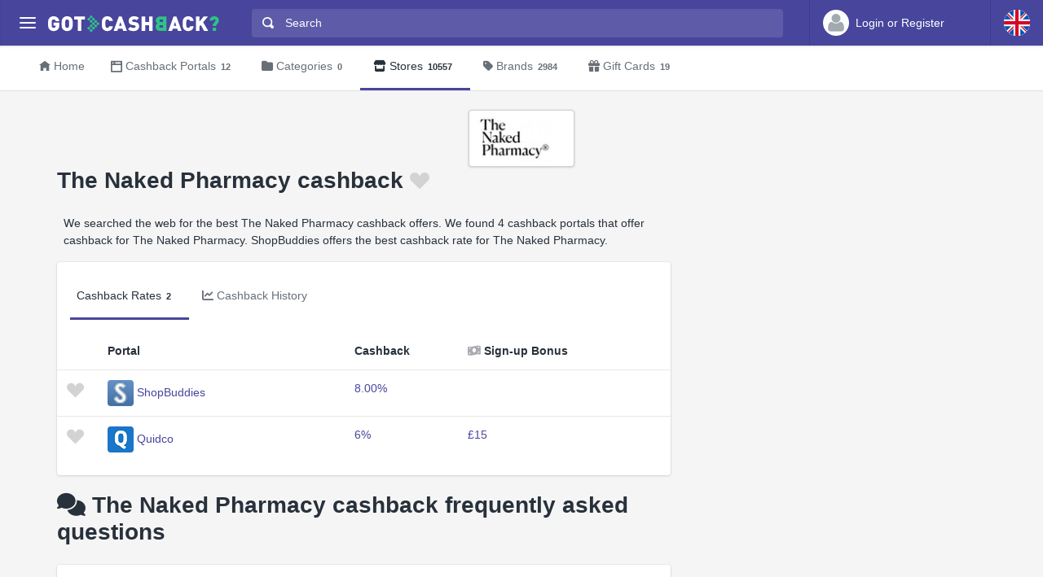

--- FILE ---
content_type: text/html
request_url: https://www.gotcashback.co.uk/Stores/The-Naked-Pharmacy/
body_size: 9169
content:
<!DOCTYPE html><html lang="en-GB"><head><META http-equiv="Content-Type" content="text/html; charset=utf-8"><meta charset="utf-8"><meta name="viewport" content="width=device-width, initial-scale=1, shrink-to-fit=no"><title>Get up to 8.00% The Naked Pharmacy cashback - compare rates from 2 cashback portals in U.K.</title><meta name="keywords" content="The Naked Pharmacy cashback, compare The Naked Pharmacy cashback"><meta name="description" content="Discover The Naked Pharmacy cashback rates of up to up to 8.00% from 2 trusted U.K. cashback portals."><link rel="icon" href="/favicon.ico"><meta name="og:site_name" content="GotCashback.co.uk"><meta name="og:image" content="/stores/logos/The-Naked-Pharmacy.jpeg"><link rel="preconnect" href="https://www.googletagmanager.com"><link rel="preconnect" href="https://cdn.gotcashback.com"><meta http-equiv="content-language" content="en-GB"><meta name="theme-color" content="#3063A0"><link rel="stylesheet" href="https://cdn.gotcashback.com/assets/vendor/bootstrap/css/bootstrap.min.css"><link rel="stylesheet" href="https://cdn.gotcashback.com/assets/vendor/open-iconic/css/open-iconic-bootstrap.min.css"><link rel="stylesheet" href="https://cdn.gotcashback.com/assets/vendor/fontawesome/css/all.min.css"><link rel="stylesheet" href="https://cdn.gotcashback.com/assets/stylesheets/main.min.css"><link rel="stylesheet" href="https://cdn.gotcashback.com/assets/stylesheets/custom.css"><script>(function(w,d,s,l,i){w[l]=w[l]||[];w[l].push({'gtm.start':new Date().getTime(),event:'gtm.js'});var f=d.getElementsByTagName(s)[0],j=d.createElement(s),dl=l!='dataLayer'?'&l='+l:'';j.async=true;j.src='https://www.googletagmanager.com/gtm.js?id='+i+dl;f.parentNode.insertBefore(j,f);})(window,document,'script','dataLayer','GTM-5L9TJG6');</script><link rel="canonical" href="https://www.gotcashback.co.uk/Stores/The-Naked-Pharmacy/"><script type="text/javascript">!(function (cfg){function e(){cfg.onInit&&cfg.onInit(i)}var S,u,D,t,n,i,C=window,x=document,w=C.location,I="script",b="ingestionendpoint",E="disableExceptionTracking",A="ai.device.";"instrumentationKey"[S="toLowerCase"](),u="crossOrigin",D="POST",t="appInsightsSDK",n=cfg.name||"appInsights",(cfg.name||C[t])&&(C[t]=n),i=C[n]||function(l){var d=!1,g=!1,f={initialize:!0,queue:[],sv:"7",version:2,config:l};function m(e,t){var n={},i="Browser";function a(e){e=""+e;return 1===e.length?"0"+e:e}return n[A+"id"]=i[S](),n[A+"type"]=i,n["ai.operation.name"]=w&&w.pathname||"_unknown_",n["ai.internal.sdkVersion"]="javascript:snippet_"+(f.sv||f.version),{time:(i=new Date).getUTCFullYear()+"-"+a(1+i.getUTCMonth())+"-"+a(i.getUTCDate())+"T"+a(i.getUTCHours())+":"+a(i.getUTCMinutes())+":"+a(i.getUTCSeconds())+"."+(i.getUTCMilliseconds()/1e3).toFixed(3).slice(2,5)+"Z",iKey:e,name:"Microsoft.ApplicationInsights."+e.replace(/-/g,"")+"."+t,sampleRate:100,tags:n,data:{baseData:{ver:2}},ver:4,seq:"1",aiDataContract:undefined}}var h=-1,v=0,y=["js.monitor.azure.com","js.cdn.applicationinsights.io","js.cdn.monitor.azure.com","js0.cdn.applicationinsights.io","js0.cdn.monitor.azure.com","js2.cdn.applicationinsights.io","js2.cdn.monitor.azure.com","az416426.vo.msecnd.net"],k=l.url||cfg.src;if(k){if((n=navigator)&&(~(n=(n.userAgent||"").toLowerCase()).indexOf("msie")||~n.indexOf("trident/"))&&~k.indexOf("ai.3")&&(k=k.replace(/(\/)(ai\.3\.)([^\d]*)$/,function(e,t,n){return t+"ai.2"+n})),!1!==cfg.cr)for(var e=0;e<y.length;e++)if(0<k.indexOf(y[e])){h=e;break}var i=function(e){var a,t,n,i,o,r,s,c,p,u;f.queue=[],g||(0<=h&&v+1<y.length?(a=(h+v+1)%y.length,T(k.replace(/^(.*\/\/)([\w\.]*)(\/.*)$/,function(e,t,n,i){return t+y[a]+i})),v+=1):(d=g=!0,o=k,c=(p=function(){var e,t={},n=l.connectionString;if(n)for(var i=n.split(";"),a=0;a<i.length;a++){var o=i[a].split("=");2===o.length&&(t[o[0][S]()]=o[1])}return t[b]||(e=(n=t.endpointsuffix)?t.location:null,t[b]="https://"+(e?e+".":"")+"dc."+(n||"services.visualstudio.com")),t}()).instrumentationkey||l.instrumentationKey||"",p=(p=p[b])?p+"/v2/track":l.endpointUrl,(u=[]).push((t="SDK LOAD Failure: Failed to load Application Insights SDK script (See stack for details)",n=o,r=p,(s=(i=m(c,"Exception")).data).baseType="ExceptionData",s.baseData.exceptions=[{typeName:"SDKLoadFailed",message:t.replace(/\./g,"-"),hasFullStack:!1,stack:t+"\nSnippet failed to load ["+n+"] -- Telemetry is disabled\nHelp Link: https://go.microsoft.com/fwlink/?linkid=2128109\nHost: "+(w&&w.pathname||"_unknown_")+"\nEndpoint: "+r,parsedStack:[]}],i)),u.push((s=o,t=p,(r=(n=m(c,"Message")).data).baseType="MessageData",(i=r.baseData).message='AI (Internal): 99 message:"'+("SDK LOAD Failure: Failed to load Application Insights SDK script (See stack for details) ("+s+")").replace(/\"/g,"")+'"',i.properties={endpoint:t},n)),o=u,c=p,JSON&&((r=C.fetch)&&!cfg.useXhr?r(c,{method:D,body:JSON.stringify(o),mode:"cors"}):XMLHttpRequest&&((s=new XMLHttpRequest).open(D,c),s.setRequestHeader("Content-type","application/json"),s.send(JSON.stringify(o))))))},a=function(e,t){g||setTimeout(function(){!t&&f.core||i()},500),d=!1},T=function(e){var n=x.createElement(I),e=(n.src=e,cfg[u]);return!e&&""!==e||"undefined"==n[u]||(n[u]=e),n.onload=a,n.onerror=i,n.onreadystatechange=function(e,t){"loaded"!==n.readyState&&"complete"!==n.readyState||a(0,t)},cfg.ld&&cfg.ld<0?x.getElementsByTagName("head")[0].appendChild(n):setTimeout(function(){x.getElementsByTagName(I)[0].parentNode.appendChild(n)},cfg.ld||0),n};T(k)}try{f.cookie=x.cookie}catch(p){}function t(e){for(;e.length;)!function(t){f[t]=function(){var e=arguments;d||f.queue.push(function(){f[t].apply(f,e)})}}(e.pop())}var r,s,n="track",o="TrackPage",c="TrackEvent",n=(t([n+"Event",n+"PageView",n+"Exception",n+"Trace",n+"DependencyData",n+"Metric",n+"PageViewPerformance","start"+o,"stop"+o,"start"+c,"stop"+c,"addTelemetryInitializer","setAuthenticatedUserContext","clearAuthenticatedUserContext","flush"]),f.SeverityLevel={Verbose:0,Information:1,Warning:2,Error:3,Critical:4},(l.extensionConfig||{}).ApplicationInsightsAnalytics||{});return!0!==l[E]&&!0!==n[E]&&(t(["_"+(r="onerror")]),s=C[r],C[r]=function(e,t,n,i,a){var o=s&&s(e,t,n,i,a);return!0!==o&&f["_"+r]({message:e,url:t,lineNumber:n,columnNumber:i,error:a,evt:C.event}),o},l.autoExceptionInstrumented=!0),f}(cfg.cfg),(C[n]=i).queue&&0===i.queue.length?(i.queue.push(e),i.trackPageView({})):e();})({src: "https://js.monitor.azure.com/scripts/b/ai.3.gbl.min.js",crossOrigin: "anonymous", cfg: {connectionString: "InstrumentationKey=65d5affa-54c0-4009-b7c0-90d009f66209;IngestionEndpoint=https://centralus-2.in.applicationinsights.azure.com/;LiveEndpoint=https://centralus.livediagnostics.monitor.azure.com/"}});</script><script async="" crossorigin="anonymous" src="https://pagead2.googlesyndication.com/pagead/js/adsbygoogle.js?client=ca-pub-2504988931986365"></script><script async="" src="https://cdn.gotcashback.com/assets/vendor/lazysizes/lazysizes.min.js"></script><script src="https://cdn.gotcashback.com/assets/vendor/clipboard/clipboard.min.js"></script><script type="application/ld+json">{"@context":"https://schema.org","@graph":[{"@type":"OfferCatalog","name":"Cashback Offers for The Naked Pharmacy","itemListElement":[{"@type":"Offer","name":"ShopBuddies Cashback","price":"8","priceCurrency":"%","url":null},{"@type":"Offer","name":"Quidco Cashback","price":"6","priceCurrency":"%","url":"https://www.quidco.com/raf/10224313/"}],"numberOfItems":2},{"@type":"FAQPage","mainEntity":[{"@type":"Question","name":"How can I earn The Naked Pharmacy cashback?","acceptedAnswer":{"@type":"Answer","text":"You can earn The Naked Pharmacy cashback by shopping through cashback portals like SimplyBestCoupons.com. Simply click on the link to The Naked Pharmacy from the cashback site, make your purchase, and a percentage of the total will be credited back to you."}},{"@type":"Question","name":"What cashback percentage can I expect from The Naked Pharmacy?","acceptedAnswer":{"@type":"Answer","text":"The cashback percentage offered for The Naked Pharmacy can vary based on the cashback portal you use. It's typically around 5% to 10%, but make sure to check the specific cashback site for the latest offers."}},{"@type":"Question","name":"Is there a limit to how much The Naked Pharmacy cashback I can earn?","acceptedAnswer":{"@type":"Answer","text":"Most cashback portals do not impose a strict limit on the amount of The Naked Pharmacy cashback you can earn, but there may be caps on specific promotions or offers. Check the terms on the cashback site for details."}},{"@type":"Question","name":"Can I stack discount codes with The Naked Pharmacy cashback?","acceptedAnswer":{"@type":"Answer","text":"Yes, you can often stack discount codes with The Naked Pharmacy cashback. Just ensure that the coupon code is valid and does not conflict with cashback eligibility requirements."}},{"@type":"Question","name":"Do I have to sign up for an account to earn cashback on The Naked Pharmacy?","acceptedAnswer":{"@type":"Answer","text":"Yes, to earn cashback on The Naked Pharmacy, you typically need to sign up for an account on the cashback portal. This allows them to track your purchases and credit your account with cashback."}},{"@type":"Question","name":"How long does it take for The Naked Pharmacy cashback to appear in my account?","acceptedAnswer":{"@type":"Answer","text":"The Naked Pharmacy cashback usually takes a few days to a few weeks to appear in your cashback account, depending on the portal's processing times and the retailer's policies."}},{"@type":"Question","name":"Can I use The Naked Pharmacy cashback with international orders?","acceptedAnswer":{"@type":"Answer","text":"This depends on the cashback portal. Some may allow earnings on international orders, while others may restrict cashback to domestic purchases. Please check the specific terms on your cashback site."}},{"@type":"Question","name":"What happens if I return a product from The Naked Pharmacy?","acceptedAnswer":{"@type":"Answer","text":"If you return a product, the cashback you earned on that purchase will typically be deducted from your account balance. Make sure to review the return policies both from The Naked Pharmacy and the cashback portal."}},{"@type":"Question","name":"Can I receive The Naked Pharmacy cashback if I shop through my mobile?","acceptedAnswer":{"@type":"Answer","text":"Yes, most cashback portals support mobile shopping for The Naked Pharmacy. Ensure you are logged into your cashback account and follow the provided links to earn cashback on mobile purchases."}},{"@type":"Question","name":"Are there any restrictions on earning The Naked Pharmacy cashback?","acceptedAnswer":{"@type":"Answer","text":"Yes, there may be restrictions such as items not eligible for cashback or specific purchase requirements. Always read the terms for The Naked Pharmacy cashback on your chosen portal."}},{"@type":"Question","name":"Can I earn cashback on promotional offers from The Naked Pharmacy?","acceptedAnswer":{"@type":"Answer","text":"Typically, you can earn cashback on promotional offers from The Naked Pharmacy unless specifically stated otherwise by the cashback portal. Check the offer details for eligibility."}},{"@type":"Question","name":"What payment methods are eligible for The Naked Pharmacy cashback?","acceptedAnswer":{"@type":"Answer","text":"Various payment methods are usually accepted when earning The Naked Pharmacy cashback, including credit cards, PayPal, and others. Confirm with the cashback portal for specifics."}},{"@type":"Question","name":"How often can I earn cashback from The Naked Pharmacy?","acceptedAnswer":{"@type":"Answer","text":"You can earn cashback from The Naked Pharmacy as often as you make purchases. Just be sure to go through the cashback portal each time to secure your earnings."}},{"@type":"Question","name":"Are there any bonuses for new users of The Naked Pharmacy cashback?","acceptedAnswer":{"@type":"Answer","text":"Some cashback portals offer bonuses for new users when they make their first purchase at The Naked Pharmacy. Check the terms on the cashback site for current promotions."}},{"@type":"Question","name":"Is The Naked Pharmacy cashback valid on subscription purchases?","acceptedAnswer":{"@type":"Answer","text":"This may vary by cashback portal. Some may allow cashback on subscription purchases while others may not. Always verify with the specific cashback terms."}},{"@type":"Question","name":"What information do I need to provide to earn The Naked Pharmacy cashback?","acceptedAnswer":{"@type":"Answer","text":"You generally need to provide basic information such as your email address and may need to link payment methods or accounts to track your purchases and earn The Naked Pharmacy cashback."}},{"@type":"Question","name":"How do I track my The Naked Pharmacy cashback earnings?","acceptedAnswer":{"@type":"Answer","text":"You can track your The Naked Pharmacy cashback earnings through your account on the cashback portal. They usually have a dashboard where you can see pending and confirmed cashback amounts."}},{"@type":"Question","name":"Can I share my The Naked Pharmacy cashback referral link?","acceptedAnswer":{"@type":"Answer","text":"Yes, many cashback portals allow you to share referral links for The Naked Pharmacy cashback, and some offer bonuses for referrals. Check the portal's referral policy for details."}},{"@type":"Question","name":"What should I do if my The Naked Pharmacy cashback doesn't track?","acceptedAnswer":{"@type":"Answer","text":"If your The Naked Pharmacy cashback does not appear after a reasonable time, contact the customer service of the cashback portal for assistance in tracking down your purchase."}}]},{"@type":"BreadcrumbList","itemListElement":[{"@type":"ListItem","position":1,"name":"GotCashback.co.uk","item":"https://www.gotcashback.co.uk/"},{"@type":"ListItem","position":2,"name":"Stores","item":"https://www.gotcashback.co.uk/Stores/"},{"@type":"ListItem","position":3,"name":"The Naked Pharmacy","item":"https://www.gotcashback.co.uk/Stores/The-Naked-Pharmacy/"}]}]}</script></head><body><noscript><iframe height="0" width="0" style="display:none;visibility:hidden" src="https://www.googletagmanager.com/ns.html?id=GTM-5L9TJG6"></iframe></noscript><div class="app has-fullwidth"><header class="app-header"><div class="top-bar"><div class="top-bar-brand"><button class="hamburger hamburger-squeeze mr-2" type="button" data-toggle="aside" aria-label="Menu"><span class="hamburger-box"><span class="hamburger-inner"></span></span></button><a href="/"><img width="210" height="20" src="https://cdn.gotcashback.com/assets/images/logo-inverse.svg" alt="GotCashback.co.uk"></a></div><div class="top-bar-list"><div class="top-bar-item px-2 d-md-none d-lg-none d-xl-none"><button class="hamburger hamburger-squeeze" type="button" data-toggle="aside" aria-label="Menu"><span class="hamburger-box"><span class="hamburger-inner"></span></span></button></div><div class="top-bar-item top-bar-item-full"><div class="top-bar-search"><form method="get" action="/Search/"><div class="input-group input-group-search"><div class="input-group-prepend"><span class="input-group-text"><span class="oi oi-magnifying-glass"></span></span></div><input type="text" id="searchbox" name="q" class="form-control" autocomplete="off" placeholder="Search" aria-label="Search"><div class="input-group-append d-none d-md-block"><span class="input-group-text"><span class="search-spinner spinner-border text-white spinner-border-sm" role="status"><span class="sr-only">Loading...</span></span></span></div></div></form></div></div><div class="top-bar-item top-bar-item-right px-0 d-flex"><div class="dropdown"><a class="btn-account d-none d-md-flex" href="/Accounts/Login/"><span class="user-avatar"><img alt="User Avatar" src="https://cdn.gotcashback.com/assets/images/avatars/unknown-profile.jpg"></span><span class="account-summary pr-lg-4 d-none d-lg-block"><span class="account-name">Login or Register</span></span></a></div><div class="dropdown"><button class="btn-account d-flex" type="button" data-toggle="dropdown" aria-haspopup="true" aria-expanded="false"><span class="user-avatar"><img src="https://cdn.gotcashback.com/assets/images/flags/gb.svg" alt="Cashback comparison in United Kingdom"></span></button><div class="dropdown-arrow dropdown-arrow-left"></div><div class="dropdown-menu half-height"><a class="dropdown-item" href="https://www.gotcashback.at"><span class="dropdown-icon"><img style="width:24px" class="lazyload" data-src="https://cdn.gotcashback.com/assets/images/flags/at.svg" src="https://cdn.gotcashback.com/assets/images/flags/blank.svg" alt="Cashback comparison in Österreich"></span>Österreich</a><a class="dropdown-item" href="https://au.gotcashback.com"><span class="dropdown-icon"><img style="width:24px" class="lazyload" data-src="https://cdn.gotcashback.com/assets/images/flags/au.svg" src="https://cdn.gotcashback.com/assets/images/flags/blank.svg" alt="Cashback comparison in Australia"></span>Australia</a><a class="dropdown-item" href="https://br.gotcashback.com"><span class="dropdown-icon"><img style="width:24px" class="lazyload" data-src="https://cdn.gotcashback.com/assets/images/flags/br.svg" src="https://cdn.gotcashback.com/assets/images/flags/blank.svg" alt="Cashback comparison in Brasil"></span>Brasil</a><a class="dropdown-item" href="https://by.gotcashback.com"><span class="dropdown-icon"><img style="width:24px" class="lazyload" data-src="https://cdn.gotcashback.com/assets/images/flags/by.svg" src="https://cdn.gotcashback.com/assets/images/flags/blank.svg" alt="Cashback comparison in Беларусь"></span>Беларусь</a><a class="dropdown-item" href="https://ca.gotcashback.com"><span class="dropdown-icon"><img style="width:24px" class="lazyload" data-src="https://cdn.gotcashback.com/assets/images/flags/ca.svg" src="https://cdn.gotcashback.com/assets/images/flags/blank.svg" alt="Cashback comparison in Canada"></span>Canada</a><a class="dropdown-item" href="https://www.gotcashback.cz"><span class="dropdown-icon"><img style="width:24px" class="lazyload" data-src="https://cdn.gotcashback.com/assets/images/flags/cz.svg" src="https://cdn.gotcashback.com/assets/images/flags/blank.svg" alt="Cashback comparison in Czechia"></span>Czechia</a><a class="dropdown-item" href="https://www.gotcashback.de"><span class="dropdown-icon"><img style="width:24px" class="lazyload" data-src="https://cdn.gotcashback.com/assets/images/flags/de.svg" src="https://cdn.gotcashback.com/assets/images/flags/blank.svg" alt="Cashback comparison in Deutschland"></span>Deutschland</a><a class="dropdown-item" href="https://dk.gotcashback.com"><span class="dropdown-icon"><img style="width:24px" class="lazyload" data-src="https://cdn.gotcashback.com/assets/images/flags/dk.svg" src="https://cdn.gotcashback.com/assets/images/flags/blank.svg" alt="Cashback comparison in Danmark"></span>Danmark</a><a class="dropdown-item" href="https://ee.gotcashback.com"><span class="dropdown-icon"><img style="width:24px" class="lazyload" data-src="https://cdn.gotcashback.com/assets/images/flags/ee.svg" src="https://cdn.gotcashback.com/assets/images/flags/blank.svg" alt="Cashback comparison in Eesti"></span>Eesti</a><a class="dropdown-item" href="https://www.gotcashback.es"><span class="dropdown-icon"><img style="width:24px" class="lazyload" data-src="https://cdn.gotcashback.com/assets/images/flags/es.svg" src="https://cdn.gotcashback.com/assets/images/flags/blank.svg" alt="Cashback comparison in Spain"></span>Spain</a><a class="dropdown-item" href="https://fi.gotcashback.com"><span class="dropdown-icon"><img style="width:24px" class="lazyload" data-src="https://cdn.gotcashback.com/assets/images/flags/fi.svg" src="https://cdn.gotcashback.com/assets/images/flags/blank.svg" alt="Cashback comparison in Suomi"></span>Suomi</a><a class="dropdown-item" href="https://fr.gotcashback.com"><span class="dropdown-icon"><img style="width:24px" class="lazyload" data-src="https://cdn.gotcashback.com/assets/images/flags/fr.svg" src="https://cdn.gotcashback.com/assets/images/flags/blank.svg" alt="Cashback comparison in France"></span>France</a><a class="dropdown-item" href="https://gr.gotcashback.com"><span class="dropdown-icon"><img style="width:24px" class="lazyload" data-src="https://cdn.gotcashback.com/assets/images/flags/gr.svg" src="https://cdn.gotcashback.com/assets/images/flags/blank.svg" alt="Cashback comparison in Ελλάδα"></span>Ελλάδα</a><a class="dropdown-item" href="https://hu.gotcashback.com"><span class="dropdown-icon"><img style="width:24px" class="lazyload" data-src="https://cdn.gotcashback.com/assets/images/flags/hu.svg" src="https://cdn.gotcashback.com/assets/images/flags/blank.svg" alt="Cashback comparison in Magyarország"></span>Magyarország</a><a class="dropdown-item" href="https://ie.gotcashback.com"><span class="dropdown-icon"><img style="width:24px" class="lazyload" data-src="https://cdn.gotcashback.com/assets/images/flags/ie.svg" src="https://cdn.gotcashback.com/assets/images/flags/blank.svg" alt="Cashback comparison in Ireland"></span>Ireland</a><a class="dropdown-item" href="https://www.gotcashback.co.il"><span class="dropdown-icon"><img style="width:24px" class="lazyload" data-src="https://cdn.gotcashback.com/assets/images/flags/il.svg" src="https://cdn.gotcashback.com/assets/images/flags/blank.svg" alt="Cashback comparison in ישראל"></span>ישראל</a><a class="dropdown-item" href="https://www.gotcashback.co.in"><span class="dropdown-icon"><img style="width:24px" class="lazyload" data-src="https://cdn.gotcashback.com/assets/images/flags/in.svg" src="https://cdn.gotcashback.com/assets/images/flags/blank.svg" alt="Cashback comparison in India"></span>India</a><a class="dropdown-item" href="https://it.gotcashback.com"><span class="dropdown-icon"><img style="width:24px" class="lazyload" data-src="https://cdn.gotcashback.com/assets/images/flags/it.svg" src="https://cdn.gotcashback.com/assets/images/flags/blank.svg" alt="Cashback comparison in Italy"></span>Italy</a><a class="dropdown-item" href="https://lt.gotcashback.com"><span class="dropdown-icon"><img style="width:24px" class="lazyload" data-src="https://cdn.gotcashback.com/assets/images/flags/lt.svg" src="https://cdn.gotcashback.com/assets/images/flags/blank.svg" alt="Cashback comparison in Lietuva"></span>Lietuva</a><a class="dropdown-item" href="https://lv.gotcashback.com"><span class="dropdown-icon"><img style="width:24px" class="lazyload" data-src="https://cdn.gotcashback.com/assets/images/flags/lv.svg" src="https://cdn.gotcashback.com/assets/images/flags/blank.svg" alt="Cashback comparison in Latvija"></span>Latvija</a><a class="dropdown-item" href="https://mx.gotcashback.com"><span class="dropdown-icon"><img style="width:24px" class="lazyload" data-src="https://cdn.gotcashback.com/assets/images/flags/mx.svg" src="https://cdn.gotcashback.com/assets/images/flags/blank.svg" alt="Cashback comparison in México"></span>México</a><a class="dropdown-item" href="https://www.gotcashback.nl"><span class="dropdown-icon"><img style="width:24px" class="lazyload" data-src="https://cdn.gotcashback.com/assets/images/flags/nl.svg" src="https://cdn.gotcashback.com/assets/images/flags/blank.svg" alt="Cashback comparison in Netherlands"></span>Netherlands</a><a class="dropdown-item" href="https://nz.gotcashback.com"><span class="dropdown-icon"><img style="width:24px" class="lazyload" data-src="https://cdn.gotcashback.com/assets/images/flags/nz.svg" src="https://cdn.gotcashback.com/assets/images/flags/blank.svg" alt="Cashback comparison in New Zealand"></span>New Zealand</a><a class="dropdown-item" href="https://www.gotcashback.pl"><span class="dropdown-icon"><img style="width:24px" class="lazyload" data-src="https://cdn.gotcashback.com/assets/images/flags/pl.svg" src="https://cdn.gotcashback.com/assets/images/flags/blank.svg" alt="Cashback comparison in Poland"></span>Poland</a><a class="dropdown-item" href="https://pt.gotcashback.com"><span class="dropdown-icon"><img style="width:24px" class="lazyload" data-src="https://cdn.gotcashback.com/assets/images/flags/pt.svg" src="https://cdn.gotcashback.com/assets/images/flags/blank.svg" alt="Cashback comparison in Portugal"></span>Portugal</a><a class="dropdown-item" href="https://ro.gotcashback.com"><span class="dropdown-icon"><img style="width:24px" class="lazyload" data-src="https://cdn.gotcashback.com/assets/images/flags/ro.svg" src="https://cdn.gotcashback.com/assets/images/flags/blank.svg" alt="Cashback comparison in România"></span>România</a><a class="dropdown-item" href="https://www.gotcashback.ru"><span class="dropdown-icon"><img style="width:24px" class="lazyload" data-src="https://cdn.gotcashback.com/assets/images/flags/ru.svg" src="https://cdn.gotcashback.com/assets/images/flags/blank.svg" alt="Cashback comparison in Россия"></span>Россия</a><a class="dropdown-item" href="https://se.gotcashback.com"><span class="dropdown-icon"><img style="width:24px" class="lazyload" data-src="https://cdn.gotcashback.com/assets/images/flags/se.svg" src="https://cdn.gotcashback.com/assets/images/flags/blank.svg" alt="Cashback comparison in Sverige"></span>Sverige</a><a class="dropdown-item" href="https://sg.gotcashback.com"><span class="dropdown-icon"><img style="width:24px" class="lazyload" data-src="https://cdn.gotcashback.com/assets/images/flags/sg.svg" src="https://cdn.gotcashback.com/assets/images/flags/blank.svg" alt="Cashback comparison in Singapore"></span>Singapore</a><a class="dropdown-item" href="https://tr.gotcashback.com"><span class="dropdown-icon"><img style="width:24px" class="lazyload" data-src="https://cdn.gotcashback.com/assets/images/flags/tr.svg" src="https://cdn.gotcashback.com/assets/images/flags/blank.svg" alt="Cashback comparison in Türkiye"></span>Türkiye</a><a class="dropdown-item" href="https://www.gotcashback.com.ua"><span class="dropdown-icon"><img style="width:24px" class="lazyload" data-src="https://cdn.gotcashback.com/assets/images/flags/ua.svg" src="https://cdn.gotcashback.com/assets/images/flags/blank.svg" alt="Cashback comparison in Україна"></span>Україна</a><a class="dropdown-item" href="https://www.gotcashback.com"><span class="dropdown-icon"><img style="width:24px" class="lazyload" data-src="https://cdn.gotcashback.com/assets/images/flags/us.svg" src="https://cdn.gotcashback.com/assets/images/flags/blank.svg" alt="Cashback comparison in United States"></span>United States</a></div></div></div></div></div></header><aside class="app-aside"><div class="aside-content"><header class="aside-header"><button class="hamburger hamburger-squeeze has-active" type="button" data-toggle="aside" aria-label="Menu"><span class="hamburger-box"><span class="hamburger-inner"></span></span></button><div class="top-bar-brand"><a href="/"><img width="210" height="20" src="https://cdn.gotcashback.com/assets/images/logo.svg" alt="GotCashback.co.uk"></a></div><a class="btn-account d-flex d-md-none" href="/Accounts/Login/"><span class="user-avatar user-avatar-lg"><img alt="User Avatar" src="https://cdn.gotcashback.com/assets/images/avatars/unknown-profile.jpg"></span><span class="account-icon"><span class="fa fa-caret-down fa-lg"></span></span><span class="account-summary"><span class="account-name">Login or Register</span></span></a></header><section class="aside-menu has-scrollable"><nav id="stacked-menu" class="stacked-menu"><ul class="menu"><li class="menu-item has-active"><a href="/" class="menu-link"><span class="menu-icon oi oi-home"></span><span class="menu-text">Home</span></a></li><li class="menu-item"><a href="/Portals/" class="menu-link"><span class="menu-icon oi oi-browser"></span><span class="menu-text">Cashback Portals</span><span class="badge badge-success">12</span></a></li><li class="menu-item"><a href="/Stores/" class="menu-link"><span class="menu-icon fas fa-store"></span><span class="menu-text">Stores</span><span class="badge badge-success">10557</span></a></li><li class="menu-item"><a class="menu-link" href="/Brands/"><span class="menu-icon fas fa-tag"></span><span class="menu-text">Brands</span><span class="badge badge-success">2984</span></a></li><li class="menu-item"><a class="menu-link" href="/GiftCards/"><span class="menu-icon fas fa-gift"></span><span class="menu-text">Gift Cards</span><span class="badge badge-success">19</span></a></li></ul></nav></section></div></aside><main class="app-main"><div class="wrapper"><nav class="page-navs bg-white"><div class="nav-scroller"><div class="nav nav-tabs"><a class="nav-link" href="/"><i class="d-none d-md-inline oi oi-home mr-1" style=""></i>Home</a><a class="nav-link" href="/Portals/"><i class="d-none d-md-inline oi oi-browser mr-1" style=""></i><span class="d-none d-md-inline">Cashback Portals</span><span class="d-inline d-md-none">Portals</span><span class="badge">12</span></a><a class="nav-link" href="/Categories/"><i class="d-none d-md-inline fas fa-folder mr-1" style=""></i>Categories<span class="badge">0</span></a><a href="/Stores/" class="nav-link active"><i class="d-none d-md-inline fas fa-store mr-1" style=""></i>Stores<span class="badge">10557</span></a><a class="nav-link" href="/Brands/"><i class="d-none d-md-inline fas fa-tag mr-1" style=""></i>Brands<span class="badge">2984</span></a><a class="nav-link" href="/GiftCards/"><i class="d-none d-md-inline fas fa-gift mr-1" style=""></i>Gift Cards<span class="badge">19</span></a></div></div></nav><div class="page"><div class="page-inner"><div class="store-cover"><div class="text-center"><img class="store-logo" alt="The Naked Pharmacy cashback" src="/stores/logos/The-Naked-Pharmacy.jpeg"></div><header class="page-title-bar"><h1 class="page-title mr-sm-auto">The Naked Pharmacy cashback<a class="store ml-1 tile tile-img" data-store-id="55526" href="/Accounts/Login/?ReturnUrl=/"><span class="fav-on fav-active menu-icon oi oi-heart d-none"></span><span class="fav-off fav menu-icon oi oi-heart d-blockinline"></span><span class="fav-wait fav menu-icon oi oi-clock d-none"></span></a></h1></header></div><div class="page-section"><div class="row"><div class="col-xl-8"><p class="ml-2 mr-2">We searched the web for the best The Naked Pharmacy cashback offers. We found 4 cashback portals that offer cashback for The Naked Pharmacy. ShopBuddies offers the best cashback rate for The Naked Pharmacy.</p><section class="card card-fluid"><header class="card-header border-0"><div class="d-flex align-items-center"><div class="nav-scroller"><div class="nav nav-tabs card-header-tabs mr-auto flex-nowrap"><a data-toggle="tab" class="nav-link show active" href="#online-rates"><span class="d-none d-md-inline">Cashback Rates</span><span class="d-inline d-md-none">Cashback</span><span class="badge">2</span></a><a class="nav-link" data-toggle="tab" href="#rates-history"><i class="fas fa-chart-line mr-1"></i><span class="d-none d-md-inline">Cashback History</span><span class="d-inline d-md-none">History</span></a></div></div></div></header><div class="tab-content"><div role="tabpanel" class="tab-pane fade show active" id="online-rates" aria-labelledby="online-rates"><div class="table-responsive"><table class="table table-hover"><thead class="thead-"><tr><th style="width:50px"></th><th style="min-width:200px">Portal</th><th>Cashback</th><th style="text-wrap:nowrap"><i class="fas fa-money-bill-wave mr-1" style="color:#a9acb0"></i>Sign-up Bonus</th><th></th></tr></thead><tbody><tr><td><a class="portal " data-portal-id="78" href="/Accounts/Login/?ReturnUrl=/"><span class="fav-on fav-active menu-icon oi oi-heart d-none"></span><span class="fav-off fav menu-icon oi oi-heart d-blockinline"></span><span class="fav-wait fav menu-icon oi oi-clock d-none"></span></a></td><td><span class="tile tile-img mr-1"><img class="img-fluid portal-icon" src="https://cdn.gotcashback.com/assets/images/portalicons/shopbuddies.ico" alt="ShopBuddies cashback for The Naked Pharmacy"></span><a target="_blank" rel="nofollow" href="/Click/shopbuddies/The-Naked-Pharmacy/">ShopBuddies</a></td><td><a target="_blank" rel="nofollow" href="/Click/shopbuddies/The-Naked-Pharmacy/">8.00%</a></td><td></td><td></td></tr><tr><td><a class="portal " data-portal-id="33" href="/Accounts/Login/?ReturnUrl=/"><span class="fav-on fav-active menu-icon oi oi-heart d-none"></span><span class="fav-off fav menu-icon oi oi-heart d-blockinline"></span><span class="fav-wait fav menu-icon oi oi-clock d-none"></span></a></td><td><span class="tile tile-img mr-1"><img class="img-fluid portal-icon" src="https://cdn.gotcashback.com/assets/images/portalicons/quidco.png" alt="Quidco cashback for The Naked Pharmacy"></span><a target="_blank" rel="nofollow" href="/Click/quidco/The-Naked-Pharmacy/">Quidco</a></td><td><a target="_blank" rel="nofollow" href="/Click/quidco/The-Naked-Pharmacy/">6% </a></td><td><a target="_blank" rel="nofollow" href="https://www.quidco.com/raf/10224313/">£15</a></td><td></td></tr></tbody></table></div></div><div class="tab-pane fade" id="rates-history" role="tabpanel" aria-labelledby="ratehistory"><div class="col-lg-3 col-md-4 col-sm-6"><div class="form-group ml-2 mt-2 mr-2"><form><div class="input-group input-group-alt"><select id="ratehistorytype" class="custom-select"><option value="year">Last 12 months</option><option value="month">Last 30 days</option></select></div></form></div></div><div class="col-lg-12 mt-2"><p></p><div class="card card-fluid"><div class="card-body"><div class="chartjs-size-monitor"><div class="chartjs-size-monitor-expand"><div class=""></div></div><div class="chartjs-size-monitor-shrink"><div class=""></div></div></div><canvas id="ratehistory-chart" class="chartjs chartjs-render-monitor" style="display: block; width: 100%; height: 250px;" height="250" data-store-id="55526"></canvas></div><div class="card-footer"></div></div></div></div></div></section><h2 class="page-title-bar page-title mr-sm-auto"><span class="fas fa-comments mr-2"></span>The Naked Pharmacy cashback frequently asked questions</h2><div id="faqs"><div class="card mb-2"><div class="card-header" id="heading1"><h5 class="mb-0"><button class="btn btn-link text-left text-wrap" data-toggle="collapse" aria-expanded="true" data-target="#collapse1" aria-controls="collapse1">How can I earn The Naked Pharmacy cashback?</button></h5></div><div data-parent="#faqs" class="collapse show" id="collapse1" aria-labelledby="heading1"><div class="card-body">You can earn The Naked Pharmacy cashback by shopping through cashback portals like SimplyBestCoupons.com. Simply click on the link to The Naked Pharmacy from the cashback site, make your purchase, and a percentage of the total will be credited back to you.</div></div></div><div class="card mb-2"><div class="card-header" id="heading2"><h5 class="mb-0"><button class="btn btn-link text-left text-wrap" data-toggle="collapse" aria-expanded="false" data-target="#collapse2" aria-controls="collapse2">What cashback percentage can I expect from The Naked Pharmacy?</button></h5></div><div data-parent="#faqs" class="collapse" id="collapse2" aria-labelledby="heading2"><div class="card-body">The cashback percentage offered for The Naked Pharmacy can vary based on the cashback portal you use. It's typically around 5% to 10%, but make sure to check the specific cashback site for the latest offers.</div></div></div><div class="card mb-2"><div class="card-header" id="heading3"><h5 class="mb-0"><button class="btn btn-link text-left text-wrap" data-toggle="collapse" aria-expanded="false" data-target="#collapse3" aria-controls="collapse3">Is there a limit to how much The Naked Pharmacy cashback I can earn?</button></h5></div><div data-parent="#faqs" class="collapse" id="collapse3" aria-labelledby="heading3"><div class="card-body">Most cashback portals do not impose a strict limit on the amount of The Naked Pharmacy cashback you can earn, but there may be caps on specific promotions or offers. Check the terms on the cashback site for details.</div></div></div><div class="card mb-2"><div class="card-header" id="heading4"><h5 class="mb-0"><button class="btn btn-link text-left text-wrap" data-toggle="collapse" aria-expanded="false" data-target="#collapse4" aria-controls="collapse4">Can I stack discount codes with The Naked Pharmacy cashback?</button></h5></div><div data-parent="#faqs" class="collapse" id="collapse4" aria-labelledby="heading4"><div class="card-body">Yes, you can often stack discount codes with The Naked Pharmacy cashback. Just ensure that the coupon code is valid and does not conflict with cashback eligibility requirements.</div></div></div><div class="card mb-2"><div class="card-header" id="heading5"><h5 class="mb-0"><button class="btn btn-link text-left text-wrap" data-toggle="collapse" aria-expanded="false" data-target="#collapse5" aria-controls="collapse5">Do I have to sign up for an account to earn cashback on The Naked Pharmacy?</button></h5></div><div data-parent="#faqs" class="collapse" id="collapse5" aria-labelledby="heading5"><div class="card-body">Yes, to earn cashback on The Naked Pharmacy, you typically need to sign up for an account on the cashback portal. This allows them to track your purchases and credit your account with cashback.</div></div></div><div class="card mb-2"><div class="card-header" id="heading6"><h5 class="mb-0"><button class="btn btn-link text-left text-wrap" data-toggle="collapse" aria-expanded="false" data-target="#collapse6" aria-controls="collapse6">How long does it take for The Naked Pharmacy cashback to appear in my account?</button></h5></div><div data-parent="#faqs" class="collapse" id="collapse6" aria-labelledby="heading6"><div class="card-body">The Naked Pharmacy cashback usually takes a few days to a few weeks to appear in your cashback account, depending on the portal's processing times and the retailer's policies.</div></div></div><div class="card mb-2"><div class="card-header" id="heading7"><h5 class="mb-0"><button class="btn btn-link text-left text-wrap" data-toggle="collapse" aria-expanded="false" data-target="#collapse7" aria-controls="collapse7">Can I use The Naked Pharmacy cashback with international orders?</button></h5></div><div data-parent="#faqs" class="collapse" id="collapse7" aria-labelledby="heading7"><div class="card-body">This depends on the cashback portal. Some may allow earnings on international orders, while others may restrict cashback to domestic purchases. Please check the specific terms on your cashback site.</div></div></div><div class="card mb-2"><div class="card-header" id="heading8"><h5 class="mb-0"><button class="btn btn-link text-left text-wrap" data-toggle="collapse" aria-expanded="false" data-target="#collapse8" aria-controls="collapse8">What happens if I return a product from The Naked Pharmacy?</button></h5></div><div data-parent="#faqs" class="collapse" id="collapse8" aria-labelledby="heading8"><div class="card-body">If you return a product, the cashback you earned on that purchase will typically be deducted from your account balance. Make sure to review the return policies both from The Naked Pharmacy and the cashback portal.</div></div></div><div class="card mb-2"><div class="card-header" id="heading9"><h5 class="mb-0"><button class="btn btn-link text-left text-wrap" data-toggle="collapse" aria-expanded="false" data-target="#collapse9" aria-controls="collapse9">Can I receive The Naked Pharmacy cashback if I shop through my mobile?</button></h5></div><div data-parent="#faqs" class="collapse" id="collapse9" aria-labelledby="heading9"><div class="card-body">Yes, most cashback portals support mobile shopping for The Naked Pharmacy. Ensure you are logged into your cashback account and follow the provided links to earn cashback on mobile purchases.</div></div></div><div class="card mb-2"><div class="card-header" id="heading10"><h5 class="mb-0"><button class="btn btn-link text-left text-wrap" data-toggle="collapse" aria-expanded="false" data-target="#collapse10" aria-controls="collapse10">Are there any restrictions on earning The Naked Pharmacy cashback?</button></h5></div><div data-parent="#faqs" class="collapse" id="collapse10" aria-labelledby="heading10"><div class="card-body">Yes, there may be restrictions such as items not eligible for cashback or specific purchase requirements. Always read the terms for The Naked Pharmacy cashback on your chosen portal.</div></div></div><div class="card mb-2"><div class="card-header" id="heading11"><h5 class="mb-0"><button class="btn btn-link text-left text-wrap" data-toggle="collapse" aria-expanded="false" data-target="#collapse11" aria-controls="collapse11">Can I earn cashback on promotional offers from The Naked Pharmacy?</button></h5></div><div data-parent="#faqs" class="collapse" id="collapse11" aria-labelledby="heading11"><div class="card-body">Typically, you can earn cashback on promotional offers from The Naked Pharmacy unless specifically stated otherwise by the cashback portal. Check the offer details for eligibility.</div></div></div><div class="card mb-2"><div class="card-header" id="heading12"><h5 class="mb-0"><button class="btn btn-link text-left text-wrap" data-toggle="collapse" aria-expanded="false" data-target="#collapse12" aria-controls="collapse12">What payment methods are eligible for The Naked Pharmacy cashback?</button></h5></div><div data-parent="#faqs" class="collapse" id="collapse12" aria-labelledby="heading12"><div class="card-body">Various payment methods are usually accepted when earning The Naked Pharmacy cashback, including credit cards, PayPal, and others. Confirm with the cashback portal for specifics.</div></div></div><div class="card mb-2"><div class="card-header" id="heading13"><h5 class="mb-0"><button class="btn btn-link text-left text-wrap" data-toggle="collapse" aria-expanded="false" data-target="#collapse13" aria-controls="collapse13">How often can I earn cashback from The Naked Pharmacy?</button></h5></div><div data-parent="#faqs" class="collapse" id="collapse13" aria-labelledby="heading13"><div class="card-body">You can earn cashback from The Naked Pharmacy as often as you make purchases. Just be sure to go through the cashback portal each time to secure your earnings.</div></div></div><div class="card mb-2"><div class="card-header" id="heading14"><h5 class="mb-0"><button class="btn btn-link text-left text-wrap" data-toggle="collapse" aria-expanded="false" data-target="#collapse14" aria-controls="collapse14">Are there any bonuses for new users of The Naked Pharmacy cashback?</button></h5></div><div data-parent="#faqs" class="collapse" id="collapse14" aria-labelledby="heading14"><div class="card-body">Some cashback portals offer bonuses for new users when they make their first purchase at The Naked Pharmacy. Check the terms on the cashback site for current promotions.</div></div></div><div class="card mb-2"><div class="card-header" id="heading15"><h5 class="mb-0"><button class="btn btn-link text-left text-wrap" data-toggle="collapse" aria-expanded="false" data-target="#collapse15" aria-controls="collapse15">Is The Naked Pharmacy cashback valid on subscription purchases?</button></h5></div><div data-parent="#faqs" class="collapse" id="collapse15" aria-labelledby="heading15"><div class="card-body">This may vary by cashback portal. Some may allow cashback on subscription purchases while others may not. Always verify with the specific cashback terms.</div></div></div><div class="card mb-2"><div class="card-header" id="heading16"><h5 class="mb-0"><button class="btn btn-link text-left text-wrap" data-toggle="collapse" aria-expanded="false" data-target="#collapse16" aria-controls="collapse16">What information do I need to provide to earn The Naked Pharmacy cashback?</button></h5></div><div data-parent="#faqs" class="collapse" id="collapse16" aria-labelledby="heading16"><div class="card-body">You generally need to provide basic information such as your email address and may need to link payment methods or accounts to track your purchases and earn The Naked Pharmacy cashback.</div></div></div><div class="card mb-2"><div class="card-header" id="heading17"><h5 class="mb-0"><button class="btn btn-link text-left text-wrap" data-toggle="collapse" aria-expanded="false" data-target="#collapse17" aria-controls="collapse17">How do I track my The Naked Pharmacy cashback earnings?</button></h5></div><div data-parent="#faqs" class="collapse" id="collapse17" aria-labelledby="heading17"><div class="card-body">You can track your The Naked Pharmacy cashback earnings through your account on the cashback portal. They usually have a dashboard where you can see pending and confirmed cashback amounts.</div></div></div><div class="card mb-2"><div class="card-header" id="heading18"><h5 class="mb-0"><button class="btn btn-link text-left text-wrap" data-toggle="collapse" aria-expanded="false" data-target="#collapse18" aria-controls="collapse18">Can I share my The Naked Pharmacy cashback referral link?</button></h5></div><div data-parent="#faqs" class="collapse" id="collapse18" aria-labelledby="heading18"><div class="card-body">Yes, many cashback portals allow you to share referral links for The Naked Pharmacy cashback, and some offer bonuses for referrals. Check the portal's referral policy for details.</div></div></div><div class="card mb-2"><div class="card-header" id="heading19"><h5 class="mb-0"><button class="btn btn-link text-left text-wrap" data-toggle="collapse" aria-expanded="false" data-target="#collapse19" aria-controls="collapse19">What should I do if my The Naked Pharmacy cashback doesn't track?</button></h5></div><div data-parent="#faqs" class="collapse" id="collapse19" aria-labelledby="heading19"><div class="card-body">If your The Naked Pharmacy cashback does not appear after a reasonable time, contact the customer service of the cashback portal for assistance in tracking down your purchase.</div></div></div></div></div></div></div></div></div></div><footer class="app-footer"><ul class="list-inline"><li class="list-inline-item"><a class="text-muted" href="/Privacy/">Privacy</a></li><li class="list-inline-item"><a class="text-muted" href="/Terms/">Terms Of Service</a></li><li class="list-inline-item"><a class="text-muted" href="/AboutUs/">About Us</a></li><li class="list-inline-item"><a class="text-muted" href="https://api.gotcashback.com/">Developers API</a></li></ul><div class="copyright">© 2025&nbsp;All rigths reserved.</div></footer></main></div><script src="//ajax.googleapis.com/ajax/libs/jquery/3.5.1/jquery.min.js"></script><script src="https://cdn.gotcashback.com/assets/vendor/bootstrap/js/popper.min.js"></script><script src="https://cdn.gotcashback.com/assets/vendor/bootstrap/js/bootstrap.min.js"></script><script src="https://cdn.gotcashback.com/assets/javascript/main.min.js"></script><script src="https://cdn.gotcashback.com/assets/vendor/handlebars/handlebars.min.js"></script><script src="https://cdn.gotcashback.com/assets/vendor/typeahead.js/typeahead.bundle.min.js"></script><script src="https://cdn.gotcashback.com/assets/vendor/chart.js/Chart.min.js"></script><script src="https://cdn.gotcashback.com/assets/javascript/utils.min.js"></script><script src="/Scripts/Search/Search.js/" async="" defer></script><script defer src="https://static.cloudflareinsights.com/beacon.min.js/vcd15cbe7772f49c399c6a5babf22c1241717689176015" integrity="sha512-ZpsOmlRQV6y907TI0dKBHq9Md29nnaEIPlkf84rnaERnq6zvWvPUqr2ft8M1aS28oN72PdrCzSjY4U6VaAw1EQ==" data-cf-beacon='{"version":"2024.11.0","token":"b4e3ea4205c84de2af923cb50029f0a6","r":1,"server_timing":{"name":{"cfCacheStatus":true,"cfEdge":true,"cfExtPri":true,"cfL4":true,"cfOrigin":true,"cfSpeedBrain":true},"location_startswith":null}}' crossorigin="anonymous"></script>
</body></html>

--- FILE ---
content_type: text/html; charset=utf-8
request_url: https://www.google.com/recaptcha/api2/aframe
body_size: 264
content:
<!DOCTYPE HTML><html><head><meta http-equiv="content-type" content="text/html; charset=UTF-8"></head><body><script nonce="lFmtvGs_g0dAy7VLwgXGHQ">/** Anti-fraud and anti-abuse applications only. See google.com/recaptcha */ try{var clients={'sodar':'https://pagead2.googlesyndication.com/pagead/sodar?'};window.addEventListener("message",function(a){try{if(a.source===window.parent){var b=JSON.parse(a.data);var c=clients[b['id']];if(c){var d=document.createElement('img');d.src=c+b['params']+'&rc='+(localStorage.getItem("rc::a")?sessionStorage.getItem("rc::b"):"");window.document.body.appendChild(d);sessionStorage.setItem("rc::e",parseInt(sessionStorage.getItem("rc::e")||0)+1);localStorage.setItem("rc::h",'1769969965167');}}}catch(b){}});window.parent.postMessage("_grecaptcha_ready", "*");}catch(b){}</script></body></html>